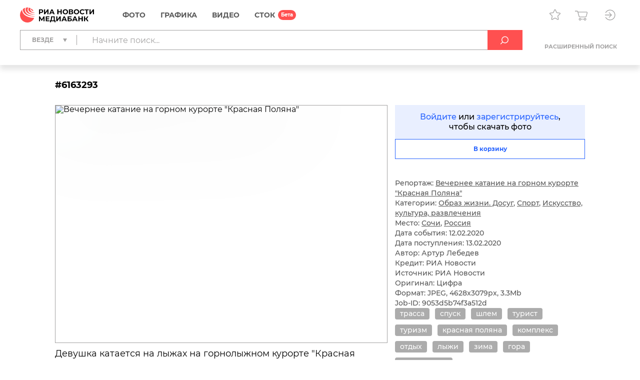

--- FILE ---
content_type: text/html; charset=utf-8
request_url: https://riamediabank.ru/media/6163293.html
body_size: 13319
content:
<!DOCTYPE html><html lang="ru"><head><meta http-equiv="Content-Type" content="text/html; charset=utf-8"><title>Вечернее катание на горном курорте "Красная Поляна" | РИА Новости Медиабанк</title><meta name="viewport" content="width=device-width, initial-scale=1.0, shrink-to-fit=no"><meta name="theme-color" content="#fff"><meta name="url-signer:param" content="cs"><meta name="url-signer:salt" content="l2zOYYrVldAu3L2hNnf3Cj9xKvT4N6ld"><meta property="og:url" content="https://riamediabank.ru/media/6163293.html"><meta property="og:title" content='Вечернее катание на горном курорте "Красная Поляна"'><meta name="twitter:title" content='Вечернее катание на горном курорте "Красная Поляна"'><meta name="description" content='Девушка катается на лыжах на горнолыжном курорте "Красная Поляна" в Сочи.'><meta property="og:description" content='Девушка катается на лыжах на горнолыжном курорте "Красная Поляна" в Сочи.'><meta name="twitter:description" content='Девушка катается на лыжах на горнолыжном курорте "Красная Поляна" в Сочи.'><meta property="og:image" content="https://img.riamediabank.ru/images/vol4%2Fmedia%2Foriginal%2F0000%2F0616%2F32%2F000006163293_0%3A324%3A4628%3A2754_1200x630_80_9_0_0JDRgNGC0YPRgCDQm9C10LHQtdC00LXQsiAjNjE2MzI5Mw%3D%3D_75%3A89__q5mxld_bc0d40c225e9c11d91053bd050dd24cb.jpg"><meta name="twitter:image" content="https://img.riamediabank.ru/images/vol4%2Fmedia%2Foriginal%2F0000%2F0616%2F32%2F000006163293_0%3A324%3A4628%3A2754_1200x630_80_9_0_0JDRgNGC0YPRgCDQm9C10LHQtdC00LXQsiAjNjE2MzI5Mw%3D%3D_75%3A89__q5mxld_bc0d40c225e9c11d91053bd050dd24cb.jpg"><meta property="vk:image" content="https://img.riamediabank.ru/images/vol4%2Fmedia%2Foriginal%2F0000%2F0616%2F32%2F000006163293_0%3A505%3A4628%3A2573_1074x480_80_9_0_0JDRgNGC0YPRgCDQm9C10LHQtdC00LXQsiAjNjE2MzI5Mw%3D%3D_75%3A89__q5mxld_c33b2048679a621aa40f1fa9c248d1fe.jpg"><meta property="og:type" content="article"><meta name="twitter:card" content="summary_large_image"><meta property="og:site_name" content="РИА Новости Медиабанк"><meta property="article:published_time" content="2020-02-12T19:13:19+03:00"><meta property="article:modified_time" content="2020-02-13T13:10:25+03:00"><meta name="author" content="Артур Лебедев"><meta property="article:tag" content="трасса"><meta property="article:tag" content="спуск"><meta property="article:tag" content="шлем"><meta property="article:tag" content="турист"><meta property="article:tag" content="туризм"><meta property="article:tag" content="красная поляна"><meta property="article:tag" content="комплекс"><meta property="article:tag" content="отдых"><meta property="article:tag" content="лыжи"><meta property="article:tag" content="зима"><meta property="article:tag" content="гора"><meta property="article:tag" content="горизонталь"><link rel="icon" sizes="32x32" href="/i/rus/favicon.ico?02a73f39"><link rel="icon" type="image/svg+xml" href="/i/rus/favicon.svg?7b61a4cc"><link rel="apple-touch-icon" sizes="180x180" href="/i/rus/apple-touch-icon.png?89bd870f"><link rel="manifest" href="/manifest.json"><link rel="stylesheet" href="/vendor.css?0c18faba"><link rel="stylesheet" href="/app.css?3e7c03b2"><link rel="canonical" href="https://riamediabank.ru/media/6163293.html"><script src="/vendor.js?4737bbd1" defer></script><script src="/app.js?ccb8c318" defer></script><script>(function(w, d, s, l, i) { w[l] = w[l] || []; w[l].push({ 'gtm.start': new Date().getTime(), event: 'gtm.js' }); var f = d.getElementsByTagName(s)[0], j = d.createElement(s), dl = l != 'dataLayer' ? '&l=' + l : ''; j.async = true; j.src = 'https://www.googletagmanager.com/gtm.js?id=' + i + dl; f.parentNode.insertBefore(j, f); })(window, document, 'script', 'dataLayer', 'GTM-W5KZDK');</script></head><body class="layout" data-page="media" data-is-stock=""><noscript><iframe src="https://www.googletagmanager.com/ns.html?id=GTM-W5KZDK" height="0" width="0" style="display:none;visibility:hidden"></iframe></noscript><div class="layout__content"><header class="header"><div class="header__container container"><div class="topline"><a class="topline__logo" href="/" rel="home"><svg class="svg svg_logo_rus_color"><use href="/sprite.svg?de41c050#logo_rus_color"></use></svg></a><nav class="navigator topline__menu"><ul><li class="navigator__item"><a href="/search/?selection=story&amp;sort=date">Фото</a><div class="navigator__dropdown"><ul><li class="navigator__dropdown-item"><a href="/search/?list_sids_hidden%5Bmajor%5D=crm_photo_news">Редакционные</a></li><li class="navigator__dropdown-item"><a href="/search/?list_sids_hidden%5Bmajor%5D=crm_photo_russia">Официальная Россия</a></li><li class="navigator__dropdown-item"><a href="/search/?list_sids_hidden%5Bmajor%5D=crm_photo_sport">Спорт</a></li><li class="navigator__dropdown-item"><a href="/search/?list_sids_hidden%5Bmajor%5D=crm_photo_historic">Архив</a></li></ul></div></li><li class="navigator__item"><a href="/search/?types%5Bmajor%5D=infographics&amp;types%5B%5D=illustration">Графика</a><div class="navigator__dropdown"><ul><li class="navigator__dropdown-item"><a href="/search/?types%5Bmajor%5D=infographics">Инфографика</a></li><li class="navigator__dropdown-item"><a href="/search/?types%5Bmajor%5D=illustration">Иллюстрации</a></li></ul></div></li><li class="navigator__item"><a href="/search/?types%5Bmajor%5D=video">Видео</a></li><li class="navigator__item"><a href="/stock/">СТОК</a></li></ul></nav><div class="topline__tools"><a class="topline__tools-button" data-dialog="lightbox-list" data-tippy-content="Лайтбоксы"><svg class="svg svg_lightbox"><use href="/sprite.svg?de41c050#lightbox"></use></svg></a><a class="topline__tools-button" href="/cart/" data-tippy-content="Корзина"><svg class="svg svg_cart"><use href="/sprite.svg?de41c050#cart"></use></svg><span id="cart-count" hidden="">0</span></a><div class="user-menu"><button class="user-menu__button topline__tools-button" data-dialog="login" data-tippy-content="Вход и регистрация" data-tippy-offset="[-30, 9]"><svg class="svg svg_sign-in"><use href="/sprite.svg?de41c050#sign-in"></use></svg></button></div></div></div><div class="header__query"><form class="search-query header__query-form" action="/search/"><div class="search-query__inputs"><div class="search-query__select"><fieldset class="types-dropdown" data-types="media"><input class="types-dropdown__toggle" type="checkbox" id="TypesDropdownToggle"><label class="types-dropdown__value" for="TypesDropdownToggle"><span>Везде</span></label><ul class="types-dropdown__list"><li><label><input type="checkbox" value="all" checked><span>Везде</span></label></li><li data-group="Фото"><label><input type="checkbox" data-type="group"><span>Фото</span></label><ul>
			<li><label><input type="checkbox" name="list_sids_hidden[]" value="crm_photo_news"><span>Редакционные</span></label></li>
			<li><label><input type="checkbox" name="list_sids_hidden[]" value="crm_photo_russia"><span>Официальная Россия</span></label></li>
			<li><label><input type="checkbox" name="list_sids_hidden[]" value="crm_photo_sport"><span>Спорт</span></label></li>
			<li><label><input type="checkbox" name="list_sids_hidden[]" value="crm_photo_historic"><span>Архив</span></label></li>
		</ul></li><li data-group="Графика"><label><input type="checkbox" data-type="group"><span>Графика</span></label><ul>
			<li><label><input type="checkbox" name="types[]" value="illustration"><span>Иллюстрации</span></label></li>
			<li><label><input type="checkbox" name="types[]" value="infographics"><span>Инфографика</span></label></li>
		</ul></li><li data-group="Видео"><label><input type="checkbox" data-type="group" name="types[]" value="video"><span>Видео</span></label></li><li data-group="СТОК"><label><input type="checkbox" data-type="group" name="list_sids_hidden[]" value="crm_stock"><span>СТОК</span></label></li></ul></fieldset></div><input type="search" name="query" value="" autocomplete="off" placeholder="Начните поиск..." data-placeholder-default="Начните поиск..." data-placeholder-category="Искать в разделе" data-placeholder-categories="Искать в нескольких разделах"><button class="search-query__clear" type="button" disabled><svg class="svg svg_close"><use href="/sprite.svg?de41c050#close"></use></svg></button></div><button type="submit" data-tippy-content="Искать"><svg class="svg svg_search"><use href="/sprite.svg?de41c050#search"></use></svg></button><div class="search-query__advanced"><button name="advanced" value="on">Расширенный поиск</button></div></form></div></div></header><main class="main main_media"><div class="media"><article class="media__item" data-media-id="6163293" hidden=""></article><template id="media-templates"><article class="media__item" data-media-id="6163293" data-title='Вечернее катание на горном курорте "Красная Поляна" | РИА Новости Медиабанк'><div class="media__header"><span class="media__header-id">#6163293</span><a class="clipboard media__header-button media__header-button_copy header-button" data-clipboard-text="6163293" data-toast-text="Номер скопирован" data-tippy-content="Скопировать номер"><svg class="svg svg_copy"><use href="/sprite.svg?de41c050#copy"></use></svg></a><a class="clipboard media__header-button header-button" data-clipboard-text="https://riamediabank.ru/media/6163293.html" data-toast-text="Ссылка скопирована" data-tippy-content="Скопировать ссылку"><svg class="svg svg_link"><use href="/sprite.svg?de41c050#link"></use></svg></a></div><div class="media__cols"><div class="media__col_l"><figure class="media__figure"><img src="https://img.riamediabank.ru/images/vol4%2Fmedia%2Foriginal%2F0000%2F0616%2F32%2F000006163293_0%3A0%3A0%3A0_1400x1000_80_9_1_0JDRgNGC0YPRgCDQm9C10LHQtdC00LXQsiAjNjE2MzI5Mw%3D%3D_75%3A89_6163293-rus_ria-6163293-preview_q5mxld_d7d8518665419729f633c8aa7a11511c.jpg" alt='Вечернее катание на горном курорте "Красная Поляна"' class="media__backdrop" decoding="async"><img src="https://img.riamediabank.ru/images/vol4%2Fmedia%2Foriginal%2F0000%2F0616%2F32%2F000006163293_0%3A0%3A0%3A0_1400x1000_80_9_1_0JDRgNGC0YPRgCDQm9C10LHQtdC00LXQsiAjNjE2MzI5Mw%3D%3D_75%3A89_6163293-rus_ria-6163293-preview_q5mxld_d7d8518665419729f633c8aa7a11511c.jpg" alt='Вечернее катание на горном курорте "Красная Поляна"' class="media__img" decoding="async"></figure><h3 class="media__description">Девушка катается на лыжах на горнолыжном курорте "Красная Поляна" в Сочи.</h3></div><div class="media__col_r"><div class="media__auth"><a data-dialog="login">Войдите</a> или <a data-dialog="registration">зарегистрируйтесь</a>,<br/>чтобы скачать фото</div><button class="button button_block button_outline media-button" data-cart="add" data-media-id="6163293"><span class="button__label media-button__add">В корзину</span><span class="button__label media-button__remove">Удалить из корзины</span><svg class="svg svg_spinner"><use href="/sprite.svg?de41c050#spinner"></use></svg></button><div class="media__controls"><a class="media__lightbox-choice" data-to-new-lightbox="В новый лайтбокс" data-no-choices-text="Пусто" data-no-results-text="Лайтбокс не найден" data-tippy-content="Добавить в лайтбокс"><svg class="svg svg_lightbox"><use href="/sprite.svg?de41c050#lightbox"></use></svg></a><a class="media__print" data-tippy-content="Печать"><svg class="svg svg_print"><use href="/sprite.svg?de41c050#print"></use></svg></a></div><ul class="media__details"><li>Репортаж: <a href="/story/list_182881438/">Вечернее катание на горном курорте  "Красная Поляна"</a></li></ul><ul class="media__details"><li>Категории: <a href="/search/?categories%5Bmajor%5D=life">Образ жизни. Досуг</a>, <a href="/search/?list_sids%5Bmajor%5D=sport">Спорт</a>, <a href="/search/?categories%5Bmajor%5D=art">Искусство, культура, развлечения</a></li><li>Место: <a href="/search/?city_id=387" rel="search">Сочи</a>, <a href="/search/?country_id=1" rel="search">Россия</a></li><li>Дата события: 12.02.2020</li><li>Дата поступления: 13.02.2020</li></ul><ul class="media__details"><li>Автор: Артур Лебедев</li><li>Кредит: РИА Новости</li><li>Источник: РИА Новости</li><li>Оригинал: Цифра</li><li>Формат: JPEG, 4628x3079px, 3.3Mb</li><li>Job-ID: 9053d5b74f3a512d</li></ul><div class="media__tags"><a href="/search/?query=%D1%82%D1%80%D0%B0%D1%81%D1%81%D0%B0&amp;area=keywords" rel="tag">трасса</a><a href="/search/?query=%D1%81%D0%BF%D1%83%D1%81%D0%BA&amp;area=keywords" rel="tag">спуск</a><a href="/search/?query=%D1%88%D0%BB%D0%B5%D0%BC&amp;area=keywords" rel="tag">шлем</a><a href="/search/?query=%D1%82%D1%83%D1%80%D0%B8%D1%81%D1%82&amp;area=keywords" rel="tag">турист</a><a href="/search/?query=%D1%82%D1%83%D1%80%D0%B8%D0%B7%D0%BC&amp;area=keywords" rel="tag">туризм</a><a href="/search/?query=%D0%BA%D1%80%D0%B0%D1%81%D0%BD%D0%B0%D1%8F%20%D0%BF%D0%BE%D0%BB%D1%8F%D0%BD%D0%B0&amp;area=keywords" rel="tag">красная поляна</a><a href="/search/?query=%D0%BA%D0%BE%D0%BC%D0%BF%D0%BB%D0%B5%D0%BA%D1%81&amp;area=keywords" rel="tag">комплекс</a><a href="/search/?query=%D0%BE%D1%82%D0%B4%D1%8B%D1%85&amp;area=keywords" rel="tag">отдых</a><a href="/search/?query=%D0%BB%D1%8B%D0%B6%D0%B8&amp;area=keywords" rel="tag">лыжи</a><a href="/search/?query=%D0%B7%D0%B8%D0%BC%D0%B0&amp;area=keywords" rel="tag">зима</a><a href="/search/?query=%D0%B3%D0%BE%D1%80%D0%B0&amp;area=keywords" rel="tag">гора</a><a href="/search/?query=%D0%B3%D0%BE%D1%80%D0%B8%D0%B7%D0%BE%D0%BD%D1%82%D0%B0%D0%BB%D1%8C&amp;area=keywords" rel="tag">горизонталь</a></div></div></div></article></template></div></main></div><footer class="footer"><a class="footer__logo" href="/" rel="home"><svg class="svg svg_logo_rus"><use href="/sprite.svg?de41c050#logo_rus"></use></svg></a><div class="footer__links"><ul>
				<li><b>Отдел продаж</b></li>
				<li><a href="tel:+74956373146">+7 495 637-3146</a></li>
				<li><a href="mailto:photo@ria.ru">photo@ria.ru</a></li>
				<li><a href="/promo/photohosts.html">Услуга фотохостинга</a></li>
			</ul><ul>
				<li><b>Фотослужба</b></li>
				<li>По вопросам сотрудничества</li>
				<li><a href="tel:+74956456482">+7 495 645-6482</a></li>
				<li><a href="mailto:photo-news@ria.ru">photo-news@ria.ru</a></li>
				<li class="footer__mt">Фотовыпуск</li>
				<li><a href="mailto:photomaster@ria.ru">photomaster@ria.ru</a></li>
			</ul><ul>
				<li><b>Техподдержка</b></li>
				<li><a href="tel:+74956456422">+7 495 645-6422 (9:00-18:00 МСК)</a></li>
				<li><a href="tel:+74956456615">+7 495 645-6615 (круглосуточно)</a></li>
				<li><a href="mailto:support@riamediabank.ru">support@riamediabank.ru</a></li>
			</ul><ul>
				<li><b><a href="/docs/about/index.html">О нас</a></b></li>
				<li><a href="https://%D1%80%D0%BE%D1%81%D1%81%D0%B8%D1%8F%D1%81%D0%B5%D0%B3%D0%BE%D0%B4%D0%BD%D1%8F.%D1%80%D1%84/privacy_policy/" rel="privacy-policy" target="_blank">Политика конфиденциальности</a></li>
				<li><a href="https://%D1%80%D0%BE%D1%81%D1%81%D0%B8%D1%8F%D1%81%D0%B5%D0%B3%D0%BE%D0%B4%D0%BD%D1%8F.%D1%80%D1%84/privacy_policy/#confidentiality5" target="_blank">Правила применения<br>рекомендательных технологий</a></li>
				<li><a data-dialog="feedback-request">Обратная связь</a></li>
				<li><a href="/docs/about/contacts.html">Контакты</a></li>
				<li><a href="/docs/about/help.html" rel="help">Помощь</a></li>
				<li><a href="https://sputnikmediabank.com/">sputnikmediabank.com</a></li>
				<li><a href="/files/rus/Manual.pdf" target="_blank">Руководство пользователя</a></li>
				<li class="footer__links-socials">
					<a href="https://t.me/riaphoto"><svg class="svg svg_telegram"><use href="/sprite.svg?de41c050#telegram"></use></svg></a>
				</li>
			</ul></div><span class="footer__copy">© 2026 Медиагруппа «Россия сегодня»</span></footer><script type="application/json" id="lightboxes-locale">{"addedTo":"Добавлено в","addedToFavs":"Добавлено в Избранное","addedToLightbox":"Добавлено в лайтбокс","goTo":"Перейти","delete":"Удалить","deleteLightbox":"Вы точно хотите удалить лайтбокс? Отменить действие невозможно","removedFromFavs":"Удалено из Избранного","removedFromLightbox":"Удалено из лайтбокса"}</script><script type="application/json" id="message-dialog-presets">{"error":{"title":"Произошла непредвиденная ошибка","text":"Если проблема повторится, обратитесь в <a href=\"mailto:support@riamediabank.ru\">службу поддержки.</a>"},"creditExceeded":{"title":"Лимит скачивания исчерпан","text":"Обратитесь к своему менеджеру."},"unableToAddToCart":"Ни одно из выбранных изображений не может быть добавлено в корзину","feedbackRequestSuccess":{"title":"ФОРМА ЗАПРОСА","text":"Ваш запрос успешно отправлен, ожидайте ответ.","icon":"check_round_color"},"registrationCompanySuccess":{"title":"Заявка на регистрацию принята","text":"Пожалуйста, дождитесь проверки ваших данных менеджером.","icon":"check_round_color"},"registrationPersonSuccess":{"title":"Спасибо за регистрацию!","text":"Для активации учетной записи необходимо подтвердить ваш e-mail. Для этого мы отправили ссылку на указанный при регистрации адрес.","icon":"check_round_color"},"recoveryRequestSuccess":{"title":"Восстановление пароля","text":"Ссылка для смены пароля отправлена на указанный вами адрес","icon":"mail_color"},"activateUserSuccess":{"title":"Ваша учетная запись активирована","text":"Теперь вы можете перейти к покупкам в разделе «СТОК».","icon":"check_round_color"},"activateUserFail":{"title":"Активация учетной записи","text":"Ссылка не верная или устарела. Повторите попытку <a data-dialog=\"registration\">регистрации</a> или обратитесь к администратору через <a data-dialog=\"feedback-request\" data-type=\"report\">форму обратной связи</a>.","icon":"close"}}</script><template id="auth-dialog"><div class="auth-dialog" data-name="login"><div class="auth-dialog__header"><span>Вход</span><button data-dialog="registration">Регистрация</button></div><div class="auth-dialog__body"><form class="auth-login-form"><div class="form__row"><label class="form__label" for="login-login">Логин</label><input class="form__control" id="login-login" type="text" name="login" required="" maxlength="30"></div><div class="form__row"><label class="form__label" for="login-password">Пароль</label><div class="password-input"><input class="form__control" id="login-password" type="password" name="password" required="" maxlength="30" placeholder=" " autocomplete="current-password" data-wrong="Доступ запрещен. Проверьте правильность ввода логина и пароля."><a class="password-input__preview"><svg class="svg svg_preview_solid"><use href="/sprite.svg?de41c050#preview_solid"></use></svg><svg class="svg svg_preview_off_solid"><use href="/sprite.svg?de41c050#preview_off_solid"></use></svg></a></div></div><div class="form__row"><button class="button button_block" type="submit" disabled>Войти</button></div><div class="form__row auth-login-form__recovery-row"><a data-dialog="recovery-request">Забыли пароль?</a></div></form></div></div><div class="auth-dialog" data-name="registration"><div class="auth-dialog__header"><button data-dialog="login">Вход</button><span>Регистрация</span></div><div class="auth-dialog__body"><form class="auth-registration-form"><div class="form__row"><div class="form-switch"><label><input name="is_person" value="0" type="radio" checked><span>Для компаний</span></label><label><input name="is_person" value="1" type="radio"><span>Для частных лиц</span></label></div></div><p class="auth-registration-form__disclaimer form__row" data-user-type="company">Юридическим лицам доступен весь контент сайта после заключения договора. Оставьте заявку на регистрацию, и мы обязательно свяжемся с Вами.</p><p class="auth-registration-form__disclaimer form__row" data-user-type="person" hidden="">Частным лицам доступны только изображения из раздела «СТОК». Лицензию на использование изображений можно оплатить картой на сайте.</p><div class="form__row"><label class="form__label" for="registration-login">Логин</label><input class="form__control" id="registration-login" type="text" name="login" required="" maxlength="30" data-exist="Этот логин уже зарегистрирован." data-email="Пожалуйста, введите логин в корректном формате (адрес e-mail не допускается)."></div><div class="form__row"><label class="form__label" for="registration-password">Пароль</label><div class="password-input"><input class="form__control" id="registration-password" type="password" name="password" required="" minlength="8" maxlength="30" placeholder=" " autocomplete="new-password" data-equal="Пароль совпадает с логином." data-complexity="Пароль должен содержать как минимум 8 символов, 1 цифру и 1 букву." pattern="(?=.*\d)(?=.*[a-zA-Zа-яА-Я]).*"><a class="password-input__preview"><svg class="svg svg_preview_solid"><use href="/sprite.svg?de41c050#preview_solid"></use></svg><svg class="svg svg_preview_off_solid"><use href="/sprite.svg?de41c050#preview_off_solid"></use></svg></a></div><p class="form__note form__note_complexity">Пароль должен содержать как минимум 8 символов, 1 цифру и 1 букву.</p></div><div class="form__row"><label class="form__label" for="registration-password-repeat">Повторный ввод пароля</label><div class="password-input"><input class="form__control" id="registration-password-repeat" type="password" name="password_repeat" required="" minlength="8" maxlength="30" placeholder=" " autocomplete="new-password" data-similar="Введенные пароли не совпадают." pattern="(?=.*\d)(?=.*[a-zA-Zа-яА-Я]).*"><a class="password-input__preview"><svg class="svg svg_preview_solid"><use href="/sprite.svg?de41c050#preview_solid"></use></svg><svg class="svg svg_preview_off_solid"><use href="/sprite.svg?de41c050#preview_off_solid"></use></svg></a></div></div><div class="form__row"><label class="form__label" for="registration-firstname">Имя</label><input class="form__control" id="registration-firstname" type="text" name="firstname" required="" maxlength="30"></div><div class="form__row"><label class="form__label" for="registration-lastname">Фамилия</label><input class="form__control" id="registration-lastname" type="text" name="lastname" required="" maxlength="30"></div><fieldset class="form__row" data-user-type="company"><div class="form__row"><label class="form__label" for="registration-position">Должность</label><input class="form__control" id="registration-position" type="text" name="position" required="" maxlength="100"></div><div class="form__row"><label class="form__label" for="registration-company">Название компании</label><input class="form__control" id="registration-company" type="text" name="company" required="" maxlength="100"></div><div class="form__row"><label class="form__label" for="registration-industry">Тип компании</label><div class="select"><select id="registration-industry" name="industry" required=""><option>Газета</option><option>Журнал</option><option>Книжное издательство</option><option>Интернет и мультимедиа</option><option>ТВ</option><option>Реклама</option><option>Физическое лицо</option><option>Другое</option></select></div></div></fieldset><div class="form__row"><label class="form__label" for="registration-email">E-mail</label><input class="form__control" id="registration-email" type="email" name="email" required="" maxlength="100" data-exist="Этот адрес e-mail уже зарегистрирован." data-email="Введите корректный адрес электронной почты." data-type-mismatch="Введите корректный адрес электронной почты."></div><fieldset class="form__row" data-user-type="company"><label class="form__label" for="registration-phone">Телефон</label><input class="form__control" id="registration-phone" type="tel" name="phone" required="" maxlength="25" placeholder="+ --------------"></fieldset><div class="form__row"><label class="form__label" for="registration-city">Город</label><input class="form__control" id="registration-city" type="text" name="city" required="" maxlength="100"></div><div class="form__row"><label class="form__label" for="registration-country">Страна</label><div class="select"><select id="registration-country" name="country" data-search-enabled="true" data-no-results-text="Ничего не найдено" required=""><option value="Абхазия">Абхазия</option><option value="Австралия">Австралия</option><option value="Австрия">Австрия</option><option value="Азербайджан">Азербайджан</option><option value="Албания">Албания</option><option value="Алжир">Алжир</option><option value="Ангола">Ангола</option><option value="Андорра">Андорра</option><option value="Антигуа и Барбуда">Антигуа и Барбуда</option><option value="Аргентина">Аргентина</option><option value="Армения">Армения</option><option value="Афганистан">Афганистан</option><option value="Багамы">Багамы</option><option value="Бангладеш">Бангладеш</option><option value="Барбадос">Барбадос</option><option value="Бахрейн">Бахрейн</option><option value="Беларусь">Беларусь</option><option value="Белиз">Белиз</option><option value="Бельгия">Бельгия</option><option value="Бенин">Бенин</option><option value="Болгария">Болгария</option><option value="Боливия">Боливия</option><option value="Босния и Герцеговина">Босния и Герцеговина</option><option value="Ботсвана">Ботсвана</option><option value="Бразилия">Бразилия</option><option value="Бруней">Бруней</option><option value="Буркина-Фасо">Буркина-Фасо</option><option value="Бурунди">Бурунди</option><option value="Бутан">Бутан</option><option value="Вануату">Вануату</option><option value="Ватикан">Ватикан</option><option value="Великобритания">Великобритания</option><option value="Венгрия">Венгрия</option><option value="Венесуэла">Венесуэла</option><option value="Восточный Тимор">Восточный Тимор</option><option value="Вьетнам">Вьетнам</option><option value="Габон">Габон</option><option value="Гаити">Гаити</option><option value="Гайана">Гайана</option><option value="Гамбия">Гамбия</option><option value="Гана">Гана</option><option value="Гватемала">Гватемала</option><option value="Гвинея">Гвинея</option><option value="Гвинея-Бисау">Гвинея-Бисау</option><option value="Германия">Германия</option><option value="Гондурас">Гондурас</option><option value="Гренада">Гренада</option><option value="Греция">Греция</option><option value="Грузия">Грузия</option><option value="ДР Конго">ДР Конго</option><option value="Дания">Дания</option><option value="Джибути">Джибути</option><option value="Доминика">Доминика</option><option value="Доминиканская Республика">Доминиканская Республика</option><option value="Египет">Египет</option><option value="Замбия">Замбия</option><option value="Зимбабве">Зимбабве</option><option value="Израиль">Израиль</option><option value="Индия">Индия</option><option value="Индонезия">Индонезия</option><option value="Иордания">Иордания</option><option value="Ирак">Ирак</option><option value="Иран">Иран</option><option value="Ирландия">Ирландия</option><option value="Исландия">Исландия</option><option value="Испания">Испания</option><option value="Италия">Италия</option><option value="Йемен">Йемен</option><option value="КНДР">КНДР</option><option value="Кабо-Верде">Кабо-Верде</option><option value="Казахстан">Казахстан</option><option value="Камбоджа">Камбоджа</option><option value="Камерун">Камерун</option><option value="Канада">Канада</option><option value="Катар">Катар</option><option value="Кения">Кения</option><option value="Кипр">Кипр</option><option value="Кирибати">Кирибати</option><option value="Китай">Китай</option><option value="Колумбия">Колумбия</option><option value="Коморы">Коморы</option><option value="Конго">Конго</option><option value="Корея">Корея</option><option value="Коста-Рика">Коста-Рика</option><option value="Кот-д’Ивуар">Кот-д’Ивуар</option><option value="Куба">Куба</option><option value="Кувейт">Кувейт</option><option value="Кыргызстан">Кыргызстан</option><option value="Лаос">Лаос</option><option value="Латвия">Латвия</option><option value="Лесото">Лесото</option><option value="Либерия">Либерия</option><option value="Ливан">Ливан</option><option value="Ливия">Ливия</option><option value="Литва">Литва</option><option value="Лихтенштейн">Лихтенштейн</option><option value="Люксембург">Люксембург</option><option value="Маврикий">Маврикий</option><option value="Мавритания">Мавритания</option><option value="Мадагаскар">Мадагаскар</option><option value="Малави">Малави</option><option value="Малайзия">Малайзия</option><option value="Мали">Мали</option><option value="Мальдивы">Мальдивы</option><option value="Мальта">Мальта</option><option value="Марокко">Марокко</option><option value="Маршалловы Острова">Маршалловы Острова</option><option value="Мексика">Мексика</option><option value="Микронезия">Микронезия</option><option value="Мозамбик">Мозамбик</option><option value="Молдавия">Молдавия</option><option value="Монако">Монако</option><option value="Монголия">Монголия</option><option value="Мьянма">Мьянма</option><option value="Намибия">Намибия</option><option value="Науру">Науру</option><option value="Непал">Непал</option><option value="Нигер">Нигер</option><option value="Нигерия">Нигерия</option><option value="Нидерланды">Нидерланды</option><option value="Никарагуа">Никарагуа</option><option value="Новая Зеландия">Новая Зеландия</option><option value="Норвегия">Норвегия</option><option value="ОАЭ">ОАЭ</option><option value="Оман">Оман</option><option value="Пакистан">Пакистан</option><option value="Палау">Палау</option><option value="Палестина">Палестина</option><option value="Панама">Панама</option><option value="Папуа — Новая Гвинея">Папуа — Новая Гвинея</option><option value="Парагвай">Парагвай</option><option value="Перу">Перу</option><option value="Польша">Польша</option><option value="Португалия">Португалия</option><option value="Россия" selected>Россия</option><option value="Руанда">Руанда</option><option value="Румыния">Румыния</option><option value="США">США</option><option value="Сальвадор">Сальвадор</option><option value="Самоа">Самоа</option><option value="Сан-Марино">Сан-Марино</option><option value="Сан-Томе и Принсипи">Сан-Томе и Принсипи</option><option value="Саудовская Аравия">Саудовская Аравия</option><option value="Северная Македония">Северная Македония</option><option value="Сейшелы">Сейшелы</option><option value="Сенегал">Сенегал</option><option value="Сент-Винсент и Гренадины">Сент-Винсент и Гренадины</option><option value="Сент-Китс и Невис">Сент-Китс и Невис</option><option value="Сент-Люсия">Сент-Люсия</option><option value="Сербия">Сербия</option><option value="Сингапур">Сингапур</option><option value="Сирия">Сирия</option><option value="Словакия">Словакия</option><option value="Словения">Словения</option><option value="Соломоновы Острова">Соломоновы Острова</option><option value="Сомали">Сомали</option><option value="Судан">Судан</option><option value="Суринам">Суринам</option><option value="Сьерра-Леоне">Сьерра-Леоне</option><option value="Таджикистан">Таджикистан</option><option value="Таиланд">Таиланд</option><option value="Танзания">Танзания</option><option value="Того">Того</option><option value="Тонга">Тонга</option><option value="Тринидад и Тобаго">Тринидад и Тобаго</option><option value="Тувалу">Тувалу</option><option value="Тунис">Тунис</option><option value="Туркмения">Туркмения</option><option value="Турция">Турция</option><option value="Уганда">Уганда</option><option value="Узбекистан">Узбекистан</option><option value="Украина">Украина</option><option value="Уругвай">Уругвай</option><option value="Фиджи">Фиджи</option><option value="Филиппины">Филиппины</option><option value="Финляндия">Финляндия</option><option value="Франция">Франция</option><option value="Хорватия">Хорватия</option><option value="ЦАР">ЦАР</option><option value="Чад">Чад</option><option value="Черногория">Черногория</option><option value="Чехия">Чехия</option><option value="Чили">Чили</option><option value="Швейцария">Швейцария</option><option value="Швеция">Швеция</option><option value="Шри-Ланка">Шри-Ланка</option><option value="Эквадор">Эквадор</option><option value="Экваториальная Гвинея">Экваториальная Гвинея</option><option value="Эритрея">Эритрея</option><option value="Эсватини">Эсватини</option><option value="Эстония">Эстония</option><option value="Эфиопия">Эфиопия</option><option value="ЮАР">ЮАР</option><option value="Южная Осетия">Южная Осетия</option><option value="Южный Судан">Южный Судан</option><option value="Ямайка">Ямайка</option><option value="Япония">Япония</option></select></div></div><div class="form__row form__row_checkbox"><label class="checkbox checkbox_large"><input type="checkbox" name="license" required=""><span><span data-user-type="company">Я принимаю условия <a href="/docs/about/license.html" target="_blank">Лицензионного соглашения</a></span><span data-user-type="person" hidden="">Я принимаю условия <a href="/docs/about/oferta.html" target="_blank">Публичной оферты</a></span></span></label></div><div class="form__row form__row_checkbox"><label class="checkbox checkbox_large"><input type="checkbox" name="policy" required=""><span><span>Даю согласие на обработку моих персональных данных в соответствии с <a href="https://россиясегодня.рф/privacy_policy" target="_blank">политикой конфиденциальности</a></span></span></label></div><div class="form__row form__row_checkbox"><label class="checkbox checkbox_large"><input type="checkbox" name="subscription"><span><span>Я согласен получать тематические рассылки на указанный адрес e-mail</span></span></label></div><div class="form__row"><label class="form__label" for="registration-captcha">Введите код с картинки</label><input class="form__control" id="registration-captcha" type="text" name="captcha" required="" minlength="5" maxlength="5" data-similar="Неправильный код."></div><div class="form__row form__row_captcha_img"><img class="captcha-img" src="" width="190" height="60" alt="" autocomplete="off" autocorrect="off" autocapitalize="off" spellcheck="false" data-tippy-content="Нажмите, чтобы обновить"></div><div class="form__row"><button class="button button_block" type="submit" disabled>Зарегистрироваться</button></div></form></div></div><div class="auth-dialog" data-name="recovery-request"><div class="auth-dialog__header">Восстановление пароля</div><div class="auth-dialog__body"><form class="auth-recovery-request-form"><div class="form__row"><p>Мы вышлем ссылку для смены пароля на адрес электронной почты, указанный при регистрации</p></div><div class="form__row"><label class="form__label" for="recovery-request-login">Введите логин</label><input class="form__control" id="recovery-request-login" type="text" name="login" required="" maxlength="30" data-not_found="Пользователь не найден. Проверьте правильность ввода данных." data-email="Пожалуйста, введите логин в корректном формате (адрес e-mail не допускается)."></div><div class="form__row"><button class="button button_block" type="submit" disabled>Войти</button></div><div class="form__row auth-recovery-request-form__back-row"><a data-dialog="login">Назад</a></div></form></div></div><div class="auth-dialog" data-name="recovery-password"><div class="auth-dialog__header">Восстановление пароля</div><div class="auth-dialog__body"><form class="auth-recovery-password-form"><input type="hidden" name="token" value=""><div class="form__row"><label class="form__label" for="recovery-password">Новый пароль</label><div class="password-input"><input class="form__control" id="recovery-password" type="password" name="new_password" required="" minlength="8" maxlength="30" placeholder=" " pattern="(?=.*\d)(?=.*[a-zA-Zа-яА-Я]).*"><a class="password-input__preview"><svg class="svg svg_preview_solid"><use href="/sprite.svg?de41c050#preview_solid"></use></svg><svg class="svg svg_preview_off_solid"><use href="/sprite.svg?de41c050#preview_off_solid"></use></svg></a></div><p class="form__note form__note_complexity">Пароль должен содержать как минимум 8 символов, 1 цифру и 1 букву.</p></div><div class="form__row"><label class="form__label" for="recovery-password-repeat">Подтвердите новый пароль</label><div class="password-input"><input class="form__control" id="recovery-password-repeat" type="password" name="new_password_repeat" required="" minlength="8" maxlength="30" placeholder=" " data-similar="Введенные пароли не совпадают." data-complexity="Пароль должен содержать как минимум 8 символов, 1 цифру и 1 букву." pattern="(?=.*\d)(?=.*[a-zA-Zа-яА-Я]).*"><a class="password-input__preview"><svg class="svg svg_preview_solid"><use href="/sprite.svg?de41c050#preview_solid"></use></svg><svg class="svg svg_preview_off_solid"><use href="/sprite.svg?de41c050#preview_off_solid"></use></svg></a></div></div><div class="form__row"><button class="button button_block" type="submit" disabled>Сменить пароль</button></div></form></div></div></template><template id="download-dialog"><div class="download-dialog download-dialog_list"><div class="download-dialog__header"><div class="download-dialog__title">Выберите тип файла</div></div><form><div class="download-dialog__body"><label class="radio-button radio-button_block"><input type="radio" name="format" value="LR"><span>Превью</span></label><label class="radio-button radio-button_block"><input type="radio" name="format" value="MR"><span>Средний</span></label><label class="radio-button radio-button_block"><input type="radio" name="format" value="HR"><span>Оригинал</span></label></div><hr><div class="download-dialog__footer"><button class="button download-dialog__submit" type="submit" disabled><span>Скачать</span></button></div></form></div><div class="download-dialog download-dialog_media"><div class="download-dialog__header"><div class="download-dialog__title">Выберите размер файла</div></div><div class="download-dialog__body"></div></div></template><template id="lightbox-dialog"><div class="lightbox-dialog lightbox-dialog_list lightbox-dialog_not-auth"><div class="lightbox-dialog__header"><div class="lightbox-dialog__title">Лайтбоксы</div><a class="lightbox-dialog__new-link">+ Новый лайтбокс</a></div><hr><div class="lightbox-dialog__content"><svg class="svg svg_spinner lightbox-dialog__content-loading"><use href="/sprite.svg?de41c050#spinner"></use></svg><div class="lightbox-dialog__list-container"></div><div class="lightbox-dialog__empty lightbox-dialog__body" hidden="">Лайтбоксы — лучший способ сохранять понравившиеся фотографии и создавать свои коллекции.</div></div><hr><div class="lightbox-dialog__footer"><a href="/lightboxes/" class="button">Мои лайтбоксы</a></div></div><div class="lightbox-dialog lightbox-dialog_create"><div class="lightbox-dialog__header"><div class="lightbox-dialog__title">Новый лайтбокс</div></div><form><div class="lightbox-dialog__body"><div class="input-counter"><textarea class="form__control" name="title" rows="3" placeholder="Название" maxlength="50" required=""></textarea><span class="input-counter__count"></span></div><div class="input-counter"><textarea class="form__control" name="description" rows="6" placeholder="Описание" maxlength="200"></textarea><span class="input-counter__count"></span></div></div><div class="lightbox-dialog__footer"><button class="button" type="submit" disabled><svg class="svg svg_spinner"><use href="/sprite.svg?de41c050#spinner"></use></svg><span>Сохранить</span></button></div></form></div><div class="lightbox-dialog lightbox-dialog_picker"><div class="lightbox-dialog__header"><label class="lightbox-dialog__filter"><svg class="svg svg_search"><use href="/sprite.svg?de41c050#search"></use></svg><input type="text" placeholder="Поиск"><svg class="svg svg_close"><use href="/sprite.svg?de41c050#close"></use></svg></label><a class="lightbox-dialog__new-link">+ Новый лайтбокс</a></div><hr><div class="lightbox-dialog__content"><svg class="svg svg_spinner lightbox-dialog__content-loading"><use href="/sprite.svg?de41c050#spinner"></use></svg><div class="lightbox-dialog__list-container"></div><div class="lightbox-dialog__no-results lightbox-dialog__body" hidden="">Ничего не найдено. Попробуйте изменить запрос.</div></div><hr><div class="lightbox-dialog__footer"><button class="button" disabled type="button" data-label-add="Добавить" data-label-copy="Скопировать" data-label-move="Переместить"><svg class="svg svg_spinner"><use href="/sprite.svg?de41c050#spinner"></use></svg><span></span></button></div></div><div class="lightbox-dialog lightbox-dialog_title-error">Лайтбокс <a href="/lightboxes/.html">Избранное</a> уже существует, попробуйте изменить название</div></template><template id="feedback-dialog"><div class="feedback-dialog" data-name="feedback-request"><div class="feedback-dialog__header">Форма запроса</div><div class="feedback-dialog__body"><form class="feedback-request"><div class="form__row"><div class="select"><select id="feedback-request-type" name="type" data-not-auth='Чтобы обратиться в техническую поддержку, &lt;a data-dialog="login"&gt;войдите&lt;/a&gt; или &lt;a data-dialog="registration"&gt;зарегистрируйтесь&lt;/a&gt;' data-required="Обязательно для заполнения." required=""><option value="">Тема обращения</option><option value="purchase">Покупка и поиск</option><option value="support">Техническая поддержка</option><option value="partnership">Я фотограф, предлагаю сотрудничество</option><option value="report">Сообщить об ошибке</option><option value="privacy">Защита персональных данных</option></select></div></div><div class="form__row"><label class="form__label" for="feedback-request-name"><span data-form-type="empty purchase support partnership report">Как к вам обращаться?</span><span data-form-type="privacy">Ваше имя</span></label><input class="form__control" id="feedback-request-name" type="text" name="name" required="" maxlength="100"></div><fieldset class="form__row" data-form-type="empty purchase support"><label class="form__label" for="feedback-request-company">Название компании</label><input class="form__control" id="feedback-request-company" type="text" name="company" required="" maxlength="100"></fieldset><div class="form__row"><label class="form__label" for="feedback-request-email"><span data-form-type="empty purchase support partnership report">E-mail</span><span data-form-type="privacy">Ваш e-mail</span></label><input class="form__control" id="feedback-request-email" type="email" name="email" maxlength="100" required="" data-email="Введите корректный адрес электронной почты." data-type-mismatch="Введите корректный адрес электронной почты."></div><fieldset class="form__row" data-form-type="empty purchase support partnership report"><label class="form__label" for="feedback-request-phone">Телефон</label><input class="form__control" id="feedback-request-phone" type="tel" name="phone" required="" maxlength="25" placeholder="+ --------------"></fieldset><fieldset class="form__row" data-form-type="privacy"><label class="form__label" for="feedback-request-subject">Тема сообщения</label><input class="form__control" id="feedback-request-subject" type="text" name="subject" required="" maxlength="100"></fieldset><div class="form__row"><label class="form__label" for="feedback-request-text"><span data-form-type="empty purchase support partnership report">Текст обращения</span><span data-form-type="privacy">Ваше сообщение</span></label><div class="input-counter"><textarea class="form__control" id="feedback-request-text" name="text" rows="10" maxlength="200" required=""></textarea><span class="input-counter__count"></span></div></div><fieldset class="form__row form__row_checkbox" data-form-type="privacy"><label class="checkbox checkbox_large"><input type="checkbox" name="policy" required=""><span><div>Обращаем Ваше внимание, что данная форма обратной связи используется только для взаимодействия с нами по вопросам обработки и защиты персональных данных. Обращения, не связанные с защитой персональных данных, не будут рассмотрены. Обработка Ваших персональных данных при направлении Вами обращения осуществляется нами для взаимодействия при решении Вашего вопроса. Проставляя галочку Вы подтверждаете, что ознакомлены с <a href="https://россиясегодня.рф/privacy_policy/" target="_blank">описанием процесса обработки</a> Ваших персональных данных и ее законным основанием.</div></span></label></fieldset><div class="form__row"><label class="form__label" for="feedback-request-captcha">Введите код с картинки</label><input class="form__control" id="feedback-request-captcha" type="text" name="captcha" required="" minlength="5" maxlength="5" data-similar="Неправильный код."></div><div class="form__row form__row_captcha_img"><img class="captcha-img" src="" width="190" height="60" alt="" autocomplete="off" autocorrect="off" autocapitalize="off" spellcheck="false" data-tippy-content="Нажмите, чтобы обновить"></div><div class="form__row"><button class="button button_block" type="submit" disabled>Отправить</button></div></form></div></div></template></body></html>
